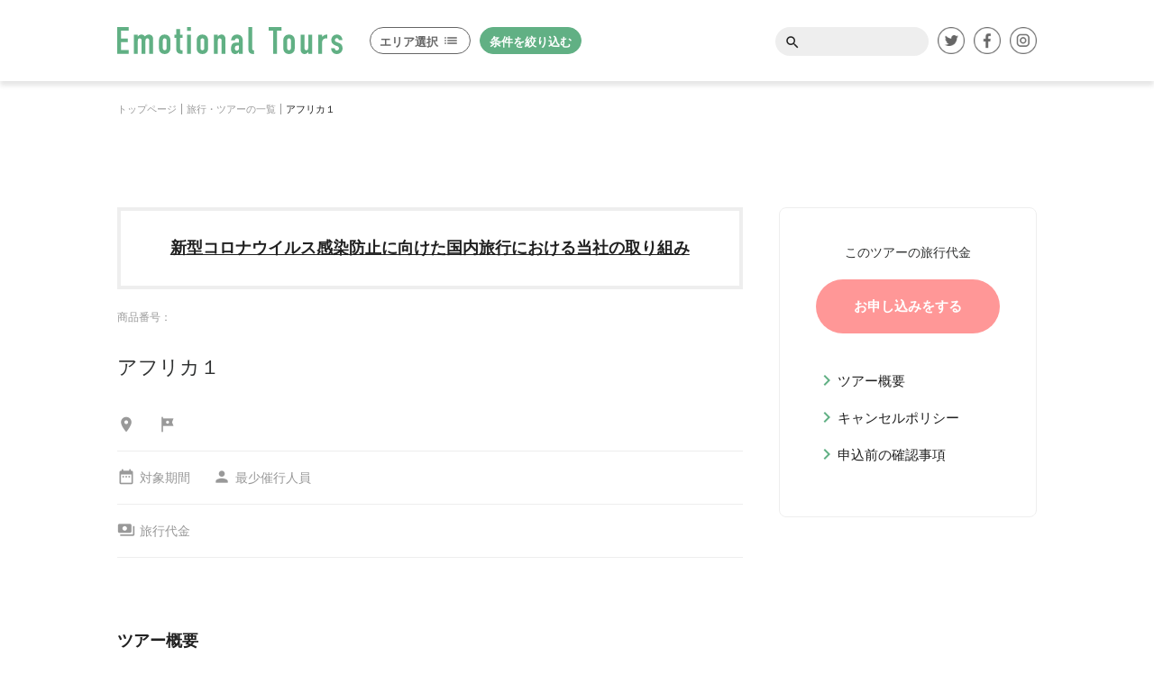

--- FILE ---
content_type: text/html; charset=UTF-8
request_url: https://emotional-tours.jp/%E3%82%A2%E3%83%95%E3%83%AA%E3%82%AB%EF%BC%91-2/
body_size: 19930
content:
<!DOCTYPE html>
<html lang="ja">
<head>
	<meta http-equiv="Content-Type" content="text/html; charset=utf-8" />
	<meta http-equiv="Content-Style-Type" content="text/css" />
	<meta http-equiv="Content-Script-Type" content="text/javascript" />
	<meta http-equiv="Content-Language" content="ja" />
	<meta http-equiv="Pragma" content="no-cache" />
	<meta http-equiv="Cache-Control" content="no-cache" />
	<meta name="viewport" content="width=device-width, initial-scale=1.0, user-scalable=no, maximum-scale=1.0, minimum-scale=1.0" />
	<meta name="apple-mobile-web-app-capable" content="yes" />
	<meta name="msapplication-navbutton-color" content="#000000">
	<meta name="apple-mobile-web-app-status-bar-style" content="black" />
	<meta http-equiv="imagetoolbar" content="no" />
	
	<link rel="shortcut icon" href="https://emotional-tours.jp/wp-content/themes/feelfine/images/common/favicon.ico" />
	<link rel="apple-touch-icon" href="https://emotional-tours.jp/wp-content/themes/feelfine/images/common/touch-icon.png" />
	<link rel="stylesheet" href="https://emotional-tours.jp/wp-content/themes/feelfine/style.css">
	<link rel="stylesheet" type="text/css" href="https://emotional-tours.jp/wp-content/themes/feelfine/css/base.css" media="screen, print" />
	<link rel="stylesheet" type="text/css" href="https://emotional-tours.jp/wp-content/themes/feelfine/css/common.css" media="screen, print" />
	<link rel="stylesheet" type="text/css" href="https://emotional-tours.jp/wp-content/themes/feelfine/css/layouts.css" media="screen, print" />
	<link rel="stylesheet" href="https://emotional-tours.jp/wp-content/themes/feelfine/css/swiper.css">
	<link href="https://fonts.googleapis.com/icon?family=Material+Icons" rel="stylesheet" />
	<link href="https://fonts.googleapis.com/css2?family=Roboto+Condensed:wght@400&display=swap" rel="stylesheet">
	<script src="https://ajax.googleapis.com/ajax/libs/jquery/2.1.1/jquery.min.js"></script>
	
	
		<!-- All in One SEO 4.1.1.2 -->
		<title>アフリカ１ | エモーショナルツアーズ</title>
		<meta property="og:site_name" content="エモーショナルツアーズ | Just another WordPress site" />
		<meta property="og:type" content="article" />
		<meta property="og:title" content="アフリカ１ | エモーショナルツアーズ" />
		<meta property="article:published_time" content="2023-03-10T02:45:42Z" />
		<meta property="article:modified_time" content="2023-03-10T02:45:42Z" />
		<meta name="twitter:card" content="summary" />
		<meta name="twitter:domain" content="emotional-tours.jp" />
		<meta name="twitter:title" content="アフリカ１ | エモーショナルツアーズ" />
		<script type="application/ld+json" class="aioseo-schema">
			{"@context":"https:\/\/schema.org","@graph":[{"@type":"WebSite","@id":"https:\/\/emotional-tours.jp\/#website","url":"https:\/\/emotional-tours.jp\/","name":"\u30a8\u30e2\u30fc\u30b7\u30e7\u30ca\u30eb\u30c4\u30a2\u30fc\u30ba","description":"Just another WordPress site","publisher":{"@id":"https:\/\/emotional-tours.jp\/#organization"}},{"@type":"Organization","@id":"https:\/\/emotional-tours.jp\/#organization","name":"\u30a8\u30e2\u30fc\u30b7\u30e7\u30ca\u30eb\u30c4\u30a2\u30fc\u30ba","url":"https:\/\/emotional-tours.jp\/"},{"@type":"BreadcrumbList","@id":"https:\/\/emotional-tours.jp\/%e3%82%a2%e3%83%95%e3%83%aa%e3%82%ab%ef%bc%91-2\/#breadcrumblist","itemListElement":[{"@type":"ListItem","@id":"https:\/\/emotional-tours.jp\/#listItem","position":"1","item":{"@id":"https:\/\/emotional-tours.jp\/#item","name":"\u30db\u30fc\u30e0","description":"\u30a8\u30e2\u30fc\u30b7\u30e7\u30ca\u30eb\uff1d\u60c5\u7dd2\u3001\u611f\u52d5\u306e\u3042\u308b\u65c5\u3092\u30c6\u30fc\u30de\u306b\u3057\u305f\u30c4\u30a2\u30fc\u30d6\u30e9\u30f3\u30c9\u3067\u3059\u3002 \u5927\u624b\u65c5\u884c\u4f1a\u793e\u3067\u306f\u53d6\u308a\u6271\u308f\u306a\u3044\u3088\u3046\u306a\u30cb\u30c3\u30c1\u306a\u65c5\u3092\u30d1\u30c3\u30b1\u30fc\u30b8\u30d7\u30e9\u30f3\u4ed5\u7acb\u3066\u306b\u3057\u3066\u3054\u7528\u610f\u3057\u3066\u3044\u307e\u3059\u3002","url":"https:\/\/emotional-tours.jp\/"},"nextItem":"https:\/\/emotional-tours.jp\/%e3%82%a2%e3%83%95%e3%83%aa%e3%82%ab%ef%bc%91-2\/#listItem"},{"@type":"ListItem","@id":"https:\/\/emotional-tours.jp\/%e3%82%a2%e3%83%95%e3%83%aa%e3%82%ab%ef%bc%91-2\/#listItem","position":"2","item":{"@id":"https:\/\/emotional-tours.jp\/%e3%82%a2%e3%83%95%e3%83%aa%e3%82%ab%ef%bc%91-2\/#item","name":"\u30a2\u30d5\u30ea\u30ab\uff11","url":"https:\/\/emotional-tours.jp\/%e3%82%a2%e3%83%95%e3%83%aa%e3%82%ab%ef%bc%91-2\/"},"previousItem":"https:\/\/emotional-tours.jp\/#listItem"}]},{"@type":"Person","@id":"https:\/\/emotional-tours.jp\/author\/test_user01\/#author","url":"https:\/\/emotional-tours.jp\/author\/test_user01\/","name":"test_user01","image":{"@type":"ImageObject","@id":"https:\/\/emotional-tours.jp\/%e3%82%a2%e3%83%95%e3%83%aa%e3%82%ab%ef%bc%91-2\/#authorImage","url":"https:\/\/secure.gravatar.com\/avatar\/3a552d7405e97867ceed53f7adf7e792?s=96&d=mm&r=g","width":"96","height":"96","caption":"test_user01"}},{"@type":"ItemPage","@id":"https:\/\/emotional-tours.jp\/%e3%82%a2%e3%83%95%e3%83%aa%e3%82%ab%ef%bc%91-2\/#itempage","url":"https:\/\/emotional-tours.jp\/%e3%82%a2%e3%83%95%e3%83%aa%e3%82%ab%ef%bc%91-2\/","name":"\u30a2\u30d5\u30ea\u30ab\uff11 | \u30a8\u30e2\u30fc\u30b7\u30e7\u30ca\u30eb\u30c4\u30a2\u30fc\u30ba","inLanguage":"ja","isPartOf":{"@id":"https:\/\/emotional-tours.jp\/#website"},"breadcrumb":{"@id":"https:\/\/emotional-tours.jp\/%e3%82%a2%e3%83%95%e3%83%aa%e3%82%ab%ef%bc%91-2\/#breadcrumblist"},"author":"https:\/\/emotional-tours.jp\/%e3%82%a2%e3%83%95%e3%83%aa%e3%82%ab%ef%bc%91-2\/#author","creator":"https:\/\/emotional-tours.jp\/%e3%82%a2%e3%83%95%e3%83%aa%e3%82%ab%ef%bc%91-2\/#author","datePublished":"2023-03-10T02:45:42+09:00","dateModified":"2023-03-10T02:45:42+09:00"}]}
		</script>
		<!-- All in One SEO -->

<link rel='dns-prefetch' href='//s.w.org' />
<link rel="alternate" type="application/rss+xml" title="エモーショナルツアーズ &raquo; アフリカ１ のコメントのフィード" href="https://emotional-tours.jp/feed/?attachment_id=1667" />
		<script type="text/javascript">
			window._wpemojiSettings = {"baseUrl":"https:\/\/s.w.org\/images\/core\/emoji\/13.0.1\/72x72\/","ext":".png","svgUrl":"https:\/\/s.w.org\/images\/core\/emoji\/13.0.1\/svg\/","svgExt":".svg","source":{"concatemoji":"https:\/\/emotional-tours.jp\/wp-includes\/js\/wp-emoji-release.min.js?ver=5.7.14"}};
			!function(e,a,t){var n,r,o,i=a.createElement("canvas"),p=i.getContext&&i.getContext("2d");function s(e,t){var a=String.fromCharCode;p.clearRect(0,0,i.width,i.height),p.fillText(a.apply(this,e),0,0);e=i.toDataURL();return p.clearRect(0,0,i.width,i.height),p.fillText(a.apply(this,t),0,0),e===i.toDataURL()}function c(e){var t=a.createElement("script");t.src=e,t.defer=t.type="text/javascript",a.getElementsByTagName("head")[0].appendChild(t)}for(o=Array("flag","emoji"),t.supports={everything:!0,everythingExceptFlag:!0},r=0;r<o.length;r++)t.supports[o[r]]=function(e){if(!p||!p.fillText)return!1;switch(p.textBaseline="top",p.font="600 32px Arial",e){case"flag":return s([127987,65039,8205,9895,65039],[127987,65039,8203,9895,65039])?!1:!s([55356,56826,55356,56819],[55356,56826,8203,55356,56819])&&!s([55356,57332,56128,56423,56128,56418,56128,56421,56128,56430,56128,56423,56128,56447],[55356,57332,8203,56128,56423,8203,56128,56418,8203,56128,56421,8203,56128,56430,8203,56128,56423,8203,56128,56447]);case"emoji":return!s([55357,56424,8205,55356,57212],[55357,56424,8203,55356,57212])}return!1}(o[r]),t.supports.everything=t.supports.everything&&t.supports[o[r]],"flag"!==o[r]&&(t.supports.everythingExceptFlag=t.supports.everythingExceptFlag&&t.supports[o[r]]);t.supports.everythingExceptFlag=t.supports.everythingExceptFlag&&!t.supports.flag,t.DOMReady=!1,t.readyCallback=function(){t.DOMReady=!0},t.supports.everything||(n=function(){t.readyCallback()},a.addEventListener?(a.addEventListener("DOMContentLoaded",n,!1),e.addEventListener("load",n,!1)):(e.attachEvent("onload",n),a.attachEvent("onreadystatechange",function(){"complete"===a.readyState&&t.readyCallback()})),(n=t.source||{}).concatemoji?c(n.concatemoji):n.wpemoji&&n.twemoji&&(c(n.twemoji),c(n.wpemoji)))}(window,document,window._wpemojiSettings);
		</script>
		<style type="text/css">
img.wp-smiley,
img.emoji {
	display: inline !important;
	border: none !important;
	box-shadow: none !important;
	height: 1em !important;
	width: 1em !important;
	margin: 0 .07em !important;
	vertical-align: -0.1em !important;
	background: none !important;
	padding: 0 !important;
}
</style>
	<link rel='stylesheet' id='wp-block-library-css'  href='https://emotional-tours.jp/wp-includes/css/dist/block-library/style.min.css?ver=5.7.14' type='text/css' media='all' />
<link rel='stylesheet' id='wp-pagenavi-css'  href='https://emotional-tours.jp/wp-content/plugins/wp-pagenavi/pagenavi-css.css?ver=2.70' type='text/css' media='all' />
<link rel="https://api.w.org/" href="https://emotional-tours.jp/wp-json/" /><link rel="alternate" type="application/json" href="https://emotional-tours.jp/wp-json/wp/v2/media/1667" /><link rel="EditURI" type="application/rsd+xml" title="RSD" href="https://emotional-tours.jp/xmlrpc.php?rsd" />
<link rel="wlwmanifest" type="application/wlwmanifest+xml" href="https://emotional-tours.jp/wp-includes/wlwmanifest.xml" /> 
<meta name="generator" content="WordPress 5.7.14" />
<link rel='shortlink' href='https://emotional-tours.jp/?p=1667' />
<link rel="alternate" type="application/json+oembed" href="https://emotional-tours.jp/wp-json/oembed/1.0/embed?url=https%3A%2F%2Femotional-tours.jp%2F%25e3%2582%25a2%25e3%2583%2595%25e3%2583%25aa%25e3%2582%25ab%25ef%25bc%2591-2%2F" />
<link rel="alternate" type="text/xml+oembed" href="https://emotional-tours.jp/wp-json/oembed/1.0/embed?url=https%3A%2F%2Femotional-tours.jp%2F%25e3%2582%25a2%25e3%2583%2595%25e3%2583%25aa%25e3%2582%25ab%25ef%25bc%2591-2%2F&#038;format=xml" />
</head>
<body>
<header>
	<div class="header-wrap">
		<div id="logo">
			<a href="/"><img src="https://emotional-tours.jp/wp-content/themes/feelfine/images/common/logo.svg" width="" height="" alt="国内・海外旅行のツアーを探すならエモーショナルツアーズ" /></a>
		</div>
		<nav class="nav-pc">
			<ul>
				<li class="area">
					<a href="javascript:void(0);" class="tree">エリア選択<i class="material-icons">list</i></a>
					<div>
						<ul>
																<li><a href="https://emotional-tours.jp/area/area01/">北海道エリア</a></li>
																<li><a href="https://emotional-tours.jp/area/area02/">東北エリア</a></li>
																<li><a href="https://emotional-tours.jp/area/area03/">関東エリア</a></li>
																<li><a href="https://emotional-tours.jp/area/area04/">北陸エリア</a></li>
																<li><a href="https://emotional-tours.jp/area/area05/">中部エリア</a></li>
																<li><a href="https://emotional-tours.jp/area/area06/">近畿エリア</a></li>
																<li><a href="https://emotional-tours.jp/area/area07/">中国エリア</a></li>
																<li><a href="https://emotional-tours.jp/area/area08/">四国エリア</a></li>
																<li><a href="https://emotional-tours.jp/area/area09/">九州・沖縄エリア</a></li>
																<li><a href="https://emotional-tours.jp/area/%e7%94%b2%e4%bf%a1%e8%b6%8a%e3%82%a8%e3%83%aa%e3%82%a2-area/">甲信越エリア</a></li>
														<li><a href="/type/oversea/">海外エリア</a></li>
							
						</ul>
					</div>
				</li>
				<li class="conditions">
					<a href="">条件を絞り込む</a>
				</li>
			</ul>
		</nav>
		<a href="javascript:void(0);" id="menu"><i class="material-icons">menu</i><i class="material-icons">clear</i></a>
		<div class="search-sns">
			<div class="search-box">
				<form role="search" method="get" name="search_form" action="">
					<a href="javascript:void(0);" onclick="document.search_form.submit();"><i class="material-icons">search</i></a>
					<input type="search" name="s" id="search" placeholder="">
				</form>
			</div>
			<ul class="sns">
				<li><a href="https://www.yahoo.co.jp/" target="_blank"><img src="https://emotional-tours.jp/wp-content/themes/feelfine/images/common/tw_icon.png" width="" height="" alt=""></a></li>
				<li><a href="" target="_blank"><img src="https://emotional-tours.jp/wp-content/themes/feelfine/images/common/fb_icon.png" width="" height="" alt=""></a></li>
				<li><a href="" target="_blank"><img src="https://emotional-tours.jp/wp-content/themes/feelfine/images/common/insta_icon.png" width="" height="" alt=""></a></li>
			</ul>
		</div>
	</div>
	<nav id="nav-sp">
		<div>
			<a href="" class="btn">条件を絞り込む</a>
			<div class="brd-wrap">
				<p>キーワードで検索する</p>
				<div class="search-box">
					<form role="search" method="get" name="search_form" action="">
						<a href="javascript:void(0);" onclick="document.search_form.submit();"><i class="material-icons">search</i></a>
						<input type="search" name="s" id="search" placeholder="">
					</form>
				</div>
			</div>
			<ul class="sns">
				<li><a href="https://www.yahoo.co.jp/" target="_blank"><img src="https://emotional-tours.jp/wp-content/themes/feelfine/images/common/tw_icon.png" width="" height="" alt=""></a></li>
				<li><a href="" target="_blank"><img src="https://emotional-tours.jp/wp-content/themes/feelfine/images/common/fb_icon.png" width="" height="" alt=""></a></li>
				<li><a href="" target="_blank"><img src="https://emotional-tours.jp/wp-content/themes/feelfine/images/common/insta_icon.png" width="" height="" alt=""></a></li>
			</ul>
		</div>
	</nav>
</header>


<main id="main-travel-single">
	<div id="breadcrumbs"><div><span property="itemListElement" typeof="ListItem"><a property="item" typeof="WebPage" title="HOMEへ移動" href="/" class="home"><span property="name">トップページ</span></a><meta property="position" content="1"></span><span property="itemListElement" typeof="ListItem"><a property="item" typeof="WebPage" title="イベント情報のカテゴリーアーカイブへ移動" href="/area//" class="taxonomy category"><span property="name">旅行・ツアーの一覧</span></a><meta property="position" content="2"></span><span property="itemListElement" typeof="ListItem"><span property="name">アフリカ１</span><meta property="position" content="3"></span></div></div>
	<div class="main-travel-single-img">
				    	</div>
</main>
<section id="single-travel">
	
	
			<div class="sp-btn-contact">
		
				
			<a href="/yoyaku/?post_id=1667&number=" class="btn">お申し込みをする</a>
				
		</div>
					
	
	
	

	<div class="pkg ds-fly single">
		
		<!-- 左カラム -->
		<div class="right-cln">
			
			<!-- コロナ対策 -->
			<div class="spc-b-20">
				<a href="/corona/" target="_blank">
					<div class="corona-info">
						新型コロナウイルス感染防止に向けた国内旅行における当社の取り組み</a>
					</div>
				</a>
			</div>
			<!-- コロナ対策 end -->
			
			
			<p class="item-number">商品番号：</p>
			<h1>アフリカ１</h1>
			<ul class="info-box">
				<li>
					<p class="area"><i class="material-icons">room</i></p>
					<p class="landmark"><i class="material-icons">tour</i></p>
				</li>
				<li>
					<p class="period"><i class="material-icons">date_range</i>対象期間<span></span></p>
					<p class="num-people"><i class="material-icons">person</i>最少催行人員<span></span></p>
				</li>
				<li>
					<p class="price"><i class="material-icons">payments</i>旅行代金<span></span></p>
				</li>
			</ul>
			<div class="txt-catchcopy">
							</div>
			
			
			<!-- ツアー概要 -->
			<div id="tours-overview">
				<h3>ツアー概要</h3>
										<p class="attachment"><a href='https://emotional-tours.jp/wp-content/uploads/2023/03/アフリカ１-1.jpg'><img width="300" height="193" src="https://emotional-tours.jp/wp-content/uploads/2023/03/アフリカ１-1-300x193.jpg" class="attachment-medium size-medium" alt="" loading="lazy" srcset="https://emotional-tours.jp/wp-content/uploads/2023/03/アフリカ１-1-300x193.jpg 300w, https://emotional-tours.jp/wp-content/uploads/2023/03/アフリカ１-1-768x494.jpg 768w, https://emotional-tours.jp/wp-content/uploads/2023/03/アフリカ１-1-640x412.jpg 640w, https://emotional-tours.jp/wp-content/uploads/2023/03/アフリカ１-1.jpg 811w" sizes="(max-width: 300px) 100vw, 300px" /></a></p>
							</div>
			<!-- ツアー概要 end -->
			
			
			<!-- 動画紹介 -->
			<div id="video-introduction">
				<h3>動画でご紹介</h3>
					
			</div>
			<!-- 動画紹介 end -->
			
			
			<!-- キャンセルポリシー -->
			<div id="cancellation-policy">
				<h3>キャンセルポリシー</h3>
				<p></p>
			</div>
			<!-- キャンセルポリシー end -->
			
			<!-- 申込前の確認事項 -->
			<div id="travel-checklist">
				<h3>申込前の確認事項</h3>
				<ul class="check-list">
					<li>
						<div class="ttl">● 商品番号</div>
						<p></p>
					</li>
					<li>
						<div class="ttl">● この旅行の対象期間</div>
						<p></p>
					</li>
					<li>
						<div class="ttl">● この旅行の最少催行人員</div>
						<p></p>
					</li>
					<li>
						<div class="ttl">● このツアーの旅行代金</div>
						<p>
								
																			<br />
							<p><a href="https://emotional-tours.jp/wp-content/uploads/2023/03/アフリカ１-1.jpg" target="_blank" style="color: #ff9797;">詳細な旅行代金を確認する</a></p>
															
						</p>
					</li>
					
					<li>
						<div class="ttl">● 支払申込日</div>
						<p></p>
					</li>
					<li>
						<div class="ttl">● 費用に含まれる内訳</div>
						<p></p>
					</li>
					<li>
						<div class="ttl">● お支払い方法</div>
						<p>銀行振り込み・クレジットカード</p>
					</li>
									<li>
						<div class="ttl">● カテゴリー</div>
						<p>
							<ul class="cate-name-detail">
 							
							<ul>
							
						</p>
					</li>
				</ul>
			</div>
			<!-- 申込前の確認事項 end -->
		</div>
		<!-- 左カラム end -->
		
		
		<!-- 右カラム -->
		<div class="left-cln">
			<div class="single-nav sticky">
				<p>このツアーの旅行代金</p>
				<p class="price"></p>
								
					<a href="/yoyaku/?post_id=1667&number=" class="btn">お申し込みをする</a>
					
			
		
				
				<ul class="side-page-link">
					<li><a href="#tours-overview"><i class="material-icons">chevron_right</i>ツアー概要</a></li>
					<li><a href="#cancellation-policy"><i class="material-icons">chevron_right</i>キャンセルポリシー</a></li>
					<li><a href="#travel-checklist"><i class="material-icons">chevron_right</i>申込前の確認事項</a></li>
				</ul>
			</div>
		</div>
		<!-- 右カラム end -->
		
	</div>
</section>

<footer>
	<div class="pkg">
		<p class="f-nav"><a href="/contact/">お問い合わせ</a>｜<a href="/company/">運営会社</a>｜<a href="/terms/">利用規約</a>｜<a href="https://www.flower-com.jp/wp-content/themes/feelfine/images/ET_yakkan_JPN.pdf" target="_blank">旅行約款</a>｜<a href="/privacy/">プライバシーポリシー</a>｜<a href="/voice/">お客様の声</a></p>
		<div id="copyright"><p>COPYRIGHT ©Emotional Tours.ALL RIGHTS RESERVED.</p></div>
	</div>
	<p class="back_top"><a href="javascript:void(0);">↑</a></p>
</footer>
<script src="https://emotional-tours.jp/wp-content/themes/feelfine/js/common.js"></script>
<script src="https://emotional-tours.jp/wp-content/themes/feelfine/js/swiper.min.js"></script>
<script src="https://emotional-tours.jp/wp-content/themes/feelfine/js/stickyfill.min.js"></script>
<script>
    var elem = document.querySelectorAll('.sticky');
    Stickyfill.add(elem);
</script>
</body>
<script type='text/javascript' src='https://emotional-tours.jp/wp-includes/js/wp-embed.min.js?ver=5.7.14' id='wp-embed-js'></script>
</html>



--- FILE ---
content_type: text/css
request_url: https://emotional-tours.jp/wp-content/themes/feelfine/css/base.css
body_size: 8965
content:
@charset "utf-8";
/*
///////////////////////////////////////////////////////////////////////////////////
//
//  基本CSS設定
//
///////////////////////////////////////////////////////////////////////////////////
/*
/* [RESET,FORMAT]
--------------------------------------------------------------------------*/

html, body, div, span, object, iframe,
h1, h2, h3, h4, h5, h6, p, blockquote, pre,
abbr, address, cite, code,
del, dfn, em, img, ins, kbd, q, samp,
small, strong, sub, sup, var,
b, i,
dl, dt, dd, ol, ul, li,
fieldset, form, label, legend,
table, caption, tbody, tfoot, thead, tr, th, td,
article, aside, canvas, details, figcaption, figure, 
footer, header, hgroup, menu, nav, section, summary,
time, mark, audio, video {
	margin: 0;
	padding: 0;
	border: 0;
	outline: 0;
	font-size: 100%;
    font-style: normal;
	vertical-align: baseline;
	background: transparent;
}
body {
	line-height: 1;
}
article,aside,details,figcaption,figure, footer,header,hgroup,menu,nav,section { 
	display: block;
}
ul, li {
	list-style: none;
}
blockquote, q {
	quotes: none;
}
blockquote:before, blockquote:after, q:before, q:after {
	content: '';
	content: none;
}
a {
	margin: 0;
	padding: 0;
	font-size: 100%;
	vertical-align: baseline;
	color: #212121;
	text-decoration: none;
	-webkit-transition: opacity 0.3s ease-in-out;
	-moz-transition: opacity 0.3s ease-in-out;
	-ms-transition: opacity 0.3s ease-in-out;
	transition: opacity 0.3s ease-in-out;
}
a:hover {
	opacity: 0.5;
	-webkit-opacity: 0.5;
	-moz-opacity: 0.5;
	filter: alpha(opacity=50);
	-ms-filter: "alpha(opacity=50)";
}
img {
	vertical-align: bottom;
}
section a img {
	transition: 0.2s;	
}
section a img:hover {
	opacity: 0.5;
	-webkit-opacity: 0.5;
	-moz-opacity: 0.5;
	filter: alpha(opacity=50);
	-ms-filter: "alpha(opacity=50)";
}
ins {
	background-color: #ff9;
	color: #2f3131;
	text-decoration: none;
}
mark {
	background-color: #ff9;
	color: #2f3131;
	font-style: italic;
	font-weight: bold;
}
del {
	text-decoration: line-through;
}
abbr[title], dfn[title] {
	border-bottom: 1px dotted;
	cursor: help;
}
table {
	border-collapse: collapse;
	border-spacing: 0;
	line-height: 180%;
}
hr {
	display: block;
	height: 1px;
	border: 0;
	border-top: 1px solid #CCC;
	margin: 1em 0;
	padding: 0;
}
/* [SITE FORMAT]
--------------------------------------------------------------------------*/
html, body {
	font-family: Meiryo, メイリオ, sans-serif;
	font-size: 15px;
	height: 100%;
	line-height: 150%;
	color: #2f3131;
}
input[type="text"],
input[type="tel"],
input[type="email"],
input[type="search"],
input[type="password"],
input[type="submit"],
textarea,
button {
	-moz-appearance: none;
	-webkit-appearance: none;
	appearance: none;
	vertical-align: middle;
	box-sizing: border-box;
	-webkit-box-sizing: border-box;
	-moz-box-sizing: border-box;
	border-radius: 0;
	-webkit-border-radius: 0;
	-moz-border-radius: 0;
	border: none;
}
select {
	background: none;
	vertical-align: middle;
	box-sizing: border-box;
	-webkit-box-sizing: border-box;
	-moz-box-sizing: border-box;
	border: none;
}
input[type="checkbox"],
input[type="radio"] {
	vertical-align: middle;
	margin-top: -1px;
	cursor: pointer;
}
input[type="submit"],
button {
	cursor: pointer;
	-webkit-transition: all 0.3s ease-in-out;
	-moz-transition: all 0.3s ease-in-out;
	-ms-transition: all 0.3s ease-in-out;
	transition: all 0.3s ease-in-out;
}
input[type="submit"]:hover,
button:hover {
	background: #ff9797;
}
label {
	cursor: pointer;
}
figcaption {
	text-align: center;
	font-size: 12px;
	margin-top: 5px;
}
header {
	position: fixed;
	background: #FFF;
	width: 100%;
	height: 90px;
	box-sizing: border-box;
	-webkit-box-sizing: border-box;
	-moz-box-sizing: border-box;
	box-shadow: 0 5px 5px rgba(0, 0, 0, 0.1);
	-moz-box-shadow: 0 5px 5px rgba(0, 0, 0, 0.1);
	-o-box-shadow: 0 5px 5px rgba(0, 0, 0, 0.1);
	-ms-box-shadow: 0 5px 5px rgba(0, 0, 0, 0.1);
	z-index: 40;
	padding: 30px 0;
}
.header-wrap {
	width: 1020px;
	height: auto;
	margin: 0 auto;
	box-sizing: border-box;
	-webkit-box-sizing: border-box;
	-moz-box-sizing: border-box;
	display: flex;
	flex-wrap: wrap;
}
#logo {
	width: 250px;
	height: 30px;
	display: block;
	z-index: 1;
	margin-right: 30px;
}
#logo img {
	width: 100%;
}
#nav {
	width: 260px;
}
nav ul {
	display: flex;
	flex-wrap: wrap;
	box-sizing: border-box;
	-webkit-box-sizing: border-box;
	-moz-box-sizing: border-box;
}
nav.nav-pc ul li.area {
	padding: 8px 10px 6px 10px;
	border: 1px solid #666;
	border-radius: 100px;
	line-height: 120%;
	font-size: 13px;
	margin-right: 10px;
	font-weight: bold;
	width: 90px;
	height: 14px;
}
nav.nav-pc ul li.area a {
	display: flex;
	flex-wrap: wrap;
	color: #666;
}
nav.nav-pc ul li.area i {
    font-size: 18px;
    padding-left: 5px;
    line-height: 12px;
}
nav.nav-pc ul li.conditions {
	padding: 8px 10px 6px 10px;
	border: 1px solid #61b084;
	border-radius: 100px;
	line-height: 120%;
	font-size: 13px;
	margin-right: 10px;
	font-weight: bold;
	background: #61b084;
	height: 14px;
}
nav.nav-pc ul li.conditions a {
	color: #fff;
}
nav.nav-pc ul li.area div {
    background:rgba(0, 0, 0, 0.6);
    position: absolute;
    width: 100%;
    top: 90px;
    left: 0;
    display: none;
    margin: 0;
    padding: 40px 0 30px 0;
    z-index: 2;
}
nav.nav-pc ul li.area div ul {
	display: flex;
	flex-wrap: wrap;
	width: 1020px;
	margin: 0 auto;
}
nav.nav-pc ul li.area div ul li {
	margin-right: 30px;
	margin-bottom: 20px;
}
nav.nav-pc ul li.area div ul li a {
	color: #fff;
	font-size: 14px;
}
#menu {
	display: none;
}
.search-sns {
	display: flex;
	flex-wrap: wrap;
	box-sizing: border-box;
	-webkit-box-sizing: border-box;
	-moz-box-sizing: border-box;
	margin-left: 205px;
}
.search-box {
    display: inline-block;
	box-sizing: border-box;
	-webkit-box-sizing: border-box;
	-moz-box-sizing: border-box;
    padding: 8px 10px 8px 10px;
    background: #eee;
    width: 170px;
    height: 32px;
    border-radius: 100px;
    margin-right: 10px;
}
.search-box form {
	display: flex;
}
.search-box form i {
	font-size: 18px;
	width: 10%;
}
.search-box form input[type="search"] {
	background: #eee;
	height: 18px;
	width: 90%;
}
.search-sns .sns {
	display: flex;
	flex-wrap: wrap;
	box-sizing: border-box;
	-webkit-box-sizing: border-box;
	-moz-box-sizing: border-box;
}
.search-sns .sns li {
	width: 30px;
	height: auto;
	margin-right: 10px;
}
.search-sns .sns li:last-child {
	margin-right: 0;
}
.search-sns .sns li img {
	width: 100%;
	height: auto;
}
#menu i:first-child {
	display: block;
}
#menu i:nth-child(2) {
	display: none;
}
nav#nav-sp {
    display: none;
}
footer {
	background: #666;
	width: 100%;
}
footer .pkg {
	padding: 60px 0 20px 0;
}
.f-nav {
	text-align: center;
	color: #f5f5f5;
	font-size: 12px;
}
.f-nav a {
	color: #fff;
}
#copyright {
	font-size: 10px;
	color: #fff;
	text-align: center;
	margin-top: 50px;
}
.back_top a {
	background: #61b084;
	border-radius: 100px;
	box-sizing: border-box;
	-webkit-box-sizing: border-box;
	-moz-box-sizing: border-box;
	color: #fff;
	font-size: 14px;
	width: 60px;
	height: 60px;
	text-align: center;
	line-height: 60px;
	display: block;
	position: fixed;
	right: 20px;
	bottom: 20px;
	z-index: 3;
	-webkit-transition: all 0.3s ease-in-out;
	-moz-transition: all 0.3s ease-in-out;
	-ms-transition: all 0.3s ease-in-out;
	transition: all 0.3s ease-in-out;
}
.back_top a:hover {
	opacity: 0.5;
	-webkit-opacity: 0.5;
	-moz-opacity: 0.5;
	filter: alpha(opacity=50);
	-ms-filter: "alpha(opacity=50)";
}
#breadcrumbs {
    position: relative;
    box-sizing: border-box;
    -webkit-box-sizing: border-box;
    -moz-box-sizing: border-box;
    vertical-align: middle;
    font-size: 11px;
    padding: 20px 0 18px 0;
}
#breadcrumbs div {
    width: 100%;
    max-width: 1020px;
    color: #212121;
    font-size: 11px;
    text-align: left;
    margin: 0 auto;
    position: relative;
    box-sizing: border-box;
    -webkit-box-sizing: border-box;
    -moz-box-sizing: border-box;
}
#breadcrumbs div a {
    line-height: 100%;
    margin-right: 5px;
    padding-right: 5px;
    color: #999;
    border-right: solid 1px #999;
    font-size: 11px;
}
.wp-pagenavi {
	line-height: 56px;
}
.wp-pagenavi span {
    background: #f5f5f5;
    color: #212121;
    padding: 12px 19px;
    margin: 0 10px 0 0;
    border-radius: 100px;
    box-sizing: border-box;
    -webkit-box-sizing: border-box;
    -moz-box-sizing: border-box;
}
.wp-pagenavi a {
	background: #61b084;
    color: #FFF;
    padding: 12px 19px;
    margin: 0 10px 0 0;
    border-radius: 100px;
    box-sizing: border-box;
    -webkit-box-sizing: border-box;
    -moz-box-sizing: border-box;
    text-decoration: underline;
}
h3 {
	font-size: 22px;
	color: #212121;
	margin-bottom: 20px;
	line-height: 140%;
}
.btn.contact {
	background: #ff9797;
    width: 320px;
    height: 60px;
    line-height: 60px;
    border-radius: 31px;
    -webkit-border-radius: 31px;
    -moz-border-radius: 31px;
    color: #FFF;
    font-weight: bold;
    margin: 0 auto;
    border: none;
    margin-bottom: 20px;
}

--- FILE ---
content_type: text/css
request_url: https://emotional-tours.jp/wp-content/themes/feelfine/css/common.css
body_size: 3281
content:
@charset "utf-8";
/*
///////////////////////////////////////////////////////////////////////////////////
//
//  共通CSS設定
//
///////////////////////////////////////////////////////////////////////////////////
/*
/* [01.CLEAR]
/* [02.PKG,SPC]
/* [03.OTHER]
/*
///////////////////////////////////////////////////////////////////////////////////
/*
/* [01.CLEAR]
--------------------------------------------------------------------------*/
.clr:after {
	content: ".";
	display: block;
	clear: both;
	height: 0;
	visibility: hidden;
}
.clr {
	min-height: 1px;
}
* html .clr {
	height: 1px;
	/*¥*//*/
	height: auto;
	overflow: hidden;
	/**/
}

/* [02.PKG,SPC]
--------------------------------------------------------------------------*/
.pkg {
	width: 1020px;
	margin: 0 auto;
	padding: 80px 0;
	box-sizing: border-box;
	-webkit-box-sizing: border-box;
	-moz-box-sizing: border-box;
	position: relative;
	word-break: break-all;
}
.spc-b-10 {
	margin-bottom: 10px;
}
.spc-b-20 {
	margin-bottom: 20px;
}
.spc-b-40 {
	margin-bottom: 40px;
}
.spc-b-60 {
	margin-bottom: 60px;
}
.spc-b-70 {
	margin-bottom: 70px;
}
.spc-b-80 {
	margin-bottom: 80px;
}

/* [03.OTHER]
--------------------------------------------------------------------------*/
.tac {
	text-align: center;
}
.btn {
    position: relative;
    width: 320px;
    height: 62px;
    line-height: 62px;
    display: block;
    background: #fff;
    color: #666;
    text-align: center;
    box-sizing: border-box;
    -webkit-box-sizing: border-box;
    -moz-box-sizing: border-box;
    margin: 0 auto;
    border: 1px solid #666;
    border-radius: 100px;
}
.btn i {
	position: absolute;
	top: 22px;
	right: 10px;
	font-size: 15px;
	vertical-align: middle;
	margin: -3px 5px 0 0;
}


table {
  border-collapse: collapse;
  border-left: 1px solid #d7d7d7;
  border-right: 1px solid #d7d7d7;
  margin-bottom:40px;
}
input[type="submit"],
input[type="text"],input[type="email"],
textarea,
button {
  -moz-appearance: none;
  -webkit-appearance: none;
  -webkit-box-shadow: none;
  box-shadow: none;
  outline: none;
  border: none;
}


input[type="text"],input[type="email"],
textarea {
  background: #f8f8f8;
  display: block;
  font-size: 16px;
  padding: 12px 15px;
  max-width: 480px;
  width: 86%;
  transition: 0.8s;
  border-radius: 0;
}

input[type="text"]:focus,
textarea:focus {
  background: #e9f5fb;
  box-shadow: 0 1px 3px rgba(0, 0, 0, 0.1);
}


input::placeholder,
textarea::placeholder {
  color: #ccc;
}

::-webkit-input-placeholder {
  color: #ccc;
  opacity: 1;
}

::-moz-placeholder {
  color: #ccc;
  opacity: 1;
}

:-ms-input-placeholder {
  color: #ccc;
  opacity: 1;
}

.form-table {
  width: 100%;
}

.form-table th,
.form-table td {
  border-top: 1px solid #d7d7d7;
  border-bottom: 1px solid #d7d7d7;
  padding: 20px;
  vertical-align: middle;
  box-sizing: border-box;

}

.form-table th {
  background: #80c7a0;
  position: relative;
  text-align: left;
  color: #FFF;
  width: 300px;
}

select {
  background: #f8f8f8;
  font-size: 16px;
  padding: 12px 15px;
  width: 90px;
  transition: 0.8s;
  border-radius: 0;
}


input[type="submit"]:hover{
	opacity: 0.8;
}

span.red{
	font-size:10px;
	color:red;
}

@media (max-width: 1020px) {

.form-table th,
.form-table td {
  display: block;
  width: 100%;
}

input[type="text"],input[type="email"],
textarea {
	width: 100%;
}


}


--- FILE ---
content_type: text/css
request_url: https://emotional-tours.jp/wp-content/themes/feelfine/css/layouts.css
body_size: 24586
content:
@charset "utf-8";
/*
///////////////////////////////////////////////////////////////////////////////////
//
//  レイアウトCSS設定
//
///////////////////////////////////////////////////////////////////////////////////
/*
/* [01.LAYOUT]
/* [02.PAGE,LIST]
/* [03.SINGLE]
/* [00.MEDIA QUERIES,PRINT]
/*
///////////////////////////////////////////////////////////////////////////////////
/*
/* [01.LAYOUT]
--------------------------------------------------------------------------*/
main {
    width: 100%;
    display: block;
    box-sizing: border-box;
    -webkit-box-sizing: border-box;
    -moz-box-sizing: border-box;
    padding-top: 90px;
}
#main-top {
    background: url(../images/layouts/bg-main.png) no-repeat center bottom;
    background-size: cover;
    width: 100%;
    box-sizing: border-box;
    -webkit-box-sizing: border-box;
    -moz-box-sizing: border-box;
}
#main-top div {
	width: 1020px;
	margin: 0 auto;
	padding: 140px 0;
}
#main-top div h1 {
	font-size: 28px;
	line-height: 140%;
	color: #fff;
	text-shadow: 0 1px 5px rgba(0, 0, 0, 0.8);
    -moz-text-shadow: 0 1px 5px rgba(0, 0, 0, 0.8);
    -o-text-shadow: 0 1px 5px rgba(0, 0, 0, 0.8);
    -ms-text-shadow: 0 1px 5px rgba(0, 0, 0, 0.8);
}
.conditions-tags {
	width: 100%;
	background: #f5f5f5;
	padding: 20px;
	box-sizing: border-box;
    -webkit-box-sizing: border-box;
    -moz-box-sizing: border-box;
}
.conditions-tags h5 {
	font-size: 16px;
	font-weight: bold;
	margin-bottom: 10px;
}
.conditions-tags ul {
	display: flex;
	flex-wrap: wrap;
}
.conditions-tags ul li a {
	font-size: 14px;
	line-height: 40px;
	color: #212121;
    background: #fff;
    border-radius: 100px;
    -moz-border-radius: 100px;
    -webkit-border-radius: 100px;
    -o-border-radius: 100px;
    -ms-border-radius: 100px;
    padding: 6px 10px;
    margin-right: 5px;
    box-sizing: border-box;
    -webkit-box-sizing: border-box;
    -moz-box-sizing: border-box;
}
.li-3c {
	display: flex;
	flex-wrap: wrap;
	box-sizing: border-box;
    -webkit-box-sizing: border-box;
    -moz-box-sizing: border-box;
}
.li-3c li {
	width: 32%;
	margin-right: 2%;
}
.li-3c li img {
	width: 100%;
}
.li-3c li:nth-child(3n) {
	margin-right: 0;
}

.li-4c {
	display: flex;
	flex-wrap: wrap;
	box-sizing: border-box;
    -webkit-box-sizing: border-box;
    -moz-box-sizing: border-box;
}
.li-4c li {
	width: 23.5%;
	margin-right: 2%;
}
.li-4c li img {
	width: 100%;
}
.li-4c li:nth-child(4n) {
	margin-right: 0;
}
.pickup-li li {
	border-radius: 8px;
    -webkit-border-radius: 8px;
    -moz-border-radius: 8px;
    box-sizing: border-box;
    -webkit-box-sizing: border-box;
    -moz-box-sizing: border-box;
    box-shadow: 0 1px 10px rgba(178, 178, 178, 0.5);
    -moz-box-shadow: 0 1px 10px rgba(178, 178, 178, 0.5);
    -o-box-shadow: 0 1px 10px rgba(178, 178, 178, 0.5);
    -ms-box-shadow: 0 1px 10px rgba(178, 178, 178, 0.5);
}
.pickup-li li img {
	border-radius: 8px;
    -webkit-border-radius: 8px;
    -moz-border-radius: 8px;
}
.cate-h3 span {
	background: #61b084;
	font-size: 18px;
	color: #fff;
	font-weight: bold;
	padding: 3px 6px 0 6px;
	margin-right: 10px;
}
.travel-li-3c li {
	border-radius: 8px;
    -webkit-border-radius: 8px;
    -moz-border-radius: 8px;
    box-sizing: border-box;
    -webkit-box-sizing: border-box;
    -moz-box-sizing: border-box;
    box-shadow: 0 1px 10px rgba(178, 178, 178, 0.5);
    -moz-box-shadow: 0 1px 10px rgba(178, 178, 178, 0.5);
    -o-box-shadow: 0 1px 10px rgba(178, 178, 178, 0.5);
    -ms-box-shadow: 0 1px 10px rgba(178, 178, 178, 0.5);
    position: relative;
    background: #fff;
}
.travel-li-3c li .img-box img {
	border-top-left-radius: 8px;
    -webkit-border-top-left-radius: 8px;
    -moz-border-top-left-radius: 8px;
    border-top-right-radius: 8px;
    -webkit-border-top-right-radius: 8px;
    -moz-border-top-right-radius: 8px;
}
.travel-li-3c li .txt-box {
	padding: 30px;
}
.travel-li-3c li .txt-box .area {
	font-size: 12px;
	display: flex;
	line-height: 18px;
	margin-bottom: 10px;
	color: #999;
}
.travel-li-3c li .txt-box .area i,
.travel-li-3c li .txt-box .price i {
	font-size: 18px;
	color: #999;
	margin-right: 5px;
}
.travel-li-3c li .txt-box .price {
	font-size: 12px;
	display: flex;
	line-height: 18px;
	margin-bottom: 20px;
	color: #61b084;
	font-weight: bold;
}
.travel-li-3c li .txt-box .buy-status {
	position: absolute;
	z-index: 10;
	top: 174px;
	left: 20px;
}
.travel-li-3c li .txt-box .buy-status span {
	font-size: 12px;
	color: #fff;
	font-weight: bold;
	padding: 2px 8px;
	background: #ff5858;
	line-height: 18px;
}
.travel-li-3c li .txt-box h4 {
	font-size: 15px;
	color: #212121;
	line-height: 140%;
	font-weight: normal;
	margin-bottom: 20px;
}
.travel-li-3c li .txt-box h4:hover {
	text-decoration: underline;
}
.travel-li-3c li .txt-box .cate-name {
	display: flex;
	flex-wrap: wrap;
}
.travel-li-3c li .txt-box .cate-name p {
	font-size: 12px;
	line-height: 120%;
	background: #f5f5f5;
	border-radius: 100px;
	padding: 6px 8px;
	margin-right: 5px;
	margin-bottom: 5px;
}
.travel-li-3c li .goto-icon {
	position: absolute;
	top: -20px;
	left: 10px;
	width: 70%;;
	height: auto;
	z-index: 5;
}
.travel-li-3c li .goto-icon img {
	width: 100%;
	height: auto;
}
.swiper-pkg {
    width: 1020px;
    position: relative;
    box-sizing: border-box;
    -webkit-box-sizing: border-box;
    -moz-box-sizing: border-box;
}
.swiper-wrapper .swiper-slide {
	width: 22%;
	height: auto;
	border-radius: 8px;
    -webkit-border-radius: 8px;
    -moz-border-radius: 8px;
    box-sizing: border-box;
    -webkit-box-sizing: border-box;
    -moz-box-sizing: border-box;
    box-shadow: 0 1px 5px rgba(178, 178, 178, 0.5);
    -moz-box-shadow: 0 1px 5px rgba(178, 178, 178, 0.5);
    -o-box-shadow: 0 1px 5px rgba(178, 178, 178, 0.5);
    -ms-box-shadow: 0 1px 5px rgba(178, 178, 178, 0.5);
    position: relative;
    margin-top: 20px;
    background: #fff;
}
.swiper-wrapper .swiper-slide:first-child {
	margin-left: 5px;
}
.swiper-wrapper .swiper-slide .img-box img {
	border-top-left-radius: 8px;
    -webkit-border-top-left-radius: 8px;
    -moz-border-top-left-radius: 8px;
    border-top-right-radius: 8px;
    -webkit-border-top-right-radius: 8px;
    -moz-border-top-right-radius: 8px;
}
.swiper-wrapper .swiper-slide .txt-box {
	padding: 30px;
}
.swiper-wrapper .swiper-slide .txt-box .area {
	font-size: 12px;
	display: flex;
	line-height: 18px;
	margin-bottom: 10px;
	color: #999;
}
.swiper-wrapper .swiper-slide .txt-box .area i,
.swiper-wrapper .swiper-slide .txt-box .price i {
	font-size: 18px;
	color: #999;
	margin-right: 5px;
}
.swiper-wrapper .swiper-slide .txt-box .price {
	font-size: 12px;
	display: flex;
	line-height: 18px;
	margin-bottom: 20px;
	color: #61b084;
	font-weight: bold;
}
.swiper-wrapper .swiper-slide .txt-box h4 {
	font-size: 15px;
	color: #212121;
	line-height: 140%;
	font-weight: normal;
	margin-bottom: 20px;
}
.swiper-wrapper .swiper-slide .txt-box h4:hover {
	text-decoration: underline;
}
.swiper-wrapper .swiper-slide .txt-box .cate-name {
	display: flex;
	flex-wrap: wrap;
}
.swiper-wrapper .swiper-slide .txt-box .cate-name p {
	font-size: 12px;
	line-height: 120%;
	background: #f5f5f5;
	border-radius: 100px;
	padding: 6px 8px;
	margin-right: 5px;
	margin-bottom: 5px;
}
.swiper-wrapper .swiper-slide .goto-icon {
	position: absolute;
	top: -20px;
	left: 10px;
	width: 70%;
	height: auto;
	z-index: 5;
}
.swiper-wrapper .swiper-slide .goto-icon img {
	width: 100%;
	height: auto;
}
#overseas-travel-top {
	background: #f5f5f5;
}
.eng-ttl {
	display: flex;
	flex-wrap: wrap;
	margin-bottom: 60px;
}
.eng-ttl .eng-big {
	font-family: 'Roboto Condensed', sans-serif;
	font-size: 48px;
	margin-right: 20px;
	color: #7d8681;
}
.eng-ttl .eng-big span {
	color: #61b084;
}
.eng-ttl h2 {
	font-size: 18px;
	color: #7d8681;
	line-height: 28px;
}
/* [02.PAGE,LIST]
--------------------------------------------------------------------------*/
.main-list-wrap {
	width: 100%;
	margin: 0 auto;
	padding: 40px 0;
	background: #f5f5f5;
}
.main-list-wrap h1 {
	width: 1020px;
	margin: 0 auto;
	font-size: 22px;
	font-weight: normal;
	line-height: 140%;
}
.main-list-wrap h1 span {
	color: #61b084;
	font-weight: bold;
}
.list-h2 {
	font-size: 20px;
	margin-bottom: 40px;
	color: #666;
	line-height: 140%;
}
.list-travel {
	width: 100%;
	box-sizing: border-box;
    -webkit-box-sizing: border-box;
    -moz-box-sizing: border-box;
    margin-bottom: 80px;
}
.list-travel li {
	width: 100%;
	padding: 40px;
	box-sizing: border-box;
    -webkit-box-sizing: border-box;
    -moz-box-sizing: border-box;
	border-radius: 8px;
	box-shadow: 0 1px 5px rgba(178, 178, 178, 0.5);
    -moz-box-shadow: 0 1px 5px rgba(178, 178, 178, 0.5);
    -o-box-shadow: 0 1px 5px rgba(178, 178, 178, 0.5);
    -ms-box-shadow: 0 1px 5px rgba(178, 178, 178, 0.5);
    margin-bottom: 20px;
}
.list-travel li a {
	display: flex;
	flex-wrap: wrap;
}
.list-travel li .img-box {
	width: 20%;
	margin-right: 3%;
}
.list-travel li .img-box img {
	width: 100%;
	height: auto;
}
.list-travel li .txt-box {
	width: 77%;
}
.list-travel li .txt-box .flx-wrap {
	display: flex;
	flex-wrap: wrap;
}
.list-travel li .txt-box .flx-wrap p:first-child {
	margin-right: 10px;
}
.list-travel li .txt-box .goto-icon {
	width: 160px;
	margin-bottom: 15px;
}
.list-travel li .txt-box .goto-icon img {
	width: 100%;
	height: auto;
}
.list-travel li .txt-box .buy-status {
	padding-top: 9px;
}
.list-travel li .txt-box .buy-status span {
	font-size: 12px;
	color: #fff;
	font-weight: bold;
	padding: 2px 8px;
	background: #ff5858;
	line-height: 18px;
}
.list-travel li .txt-box h3 {
	font-size: 18px;
	line-height: 140%;
	margin-bottom: 15px;
}
.list-travel li .txt-box .des {
	font-size: 13px;
	color: #666;
	line-height: 140%;
	margin-bottom: 20px;
}
.list-travel li .txt-box .area i,
.list-travel li .txt-box .price i,
.list-travel li .txt-box .period i,
.list-travel li .txt-box .num-people i {
    font-size: 18px;
    color: #999;
    margin-right: 5px;
}
.list-travel li .txt-box .area,
.list-travel li .txt-box .period,
.list-travel li .txt-box .num-people {
    font-size: 12px;
    display: flex;
    line-height: 18px;
    margin-bottom: 5px;
    color: #999;
}
.list-travel li .txt-box .period span,
.list-travel li .txt-box .num-people span {
	color: #212121;
	margin-left: 5px;
}
.list-travel li .txt-box .price {
    font-size: 12px;
    display: flex;
    line-height: 18px;
    margin-bottom: 5px;
    color: #61b084;
    font-weight: bold;
}
.main-travel-single-img {
	width: 1020px;
	height: auto;
	margin: 0 auto;
}
.main-travel-single-img img {
	width: 100%;
	height: auto;
}
.company-li {
	display: flex;
	flex-wrap: wrap;
}
.company-li li {
	width: 100%;
	display: flex;
	flex-wrap: wrap;
	border-bottom: 1px solid #eee;
	padding-bottom: 20px;
	margin-bottom: 20px;
}
.company-li li div:first-child {
	width: 20%;
	box-sizing: border-box;
    -webkit-box-sizing: border-box;
    -moz-box-sizing: border-box;
    font-weight: bold;
}
.company-li li div:nth-child(2) {
	width: 80%;
	box-sizing: border-box;
    -webkit-box-sizing: border-box;
    -moz-box-sizing: border-box;
}
.other-page h3 {
	font-size: 18px;
	padding-bottom: 20px;
	border-bottom: 1px solid #eee;
}
.other-page h4 {
	border-left: 4px solid #61b084;
	padding: 5px 10px;
	font-size: 16px;
	line-height: 140%;
	margin-bottom: 20px;
}
.other-page h5 {
	color: #61b084;
	margin-bottom: 5px;
}
.other-page h6 {
	font-weight: bold;
	margin-bottom: 5px;
}
.other-page p a {
	text-decoration: underline;
}
.point-li li {
	display: flex;
	width: 100%;
	margin-bottom: 10px;
}
.point-li li span {
	margin-right: 5px;
}
.corona-info {
	width: 100%;
	border: 4px solid #eee;
	padding: 30px 30px;
	text-align: center;
	box-sizing: border-box;
    -webkit-box-sizing: border-box;
    -moz-box-sizing: border-box;
}
.corona-info a {
	font-size: 18px;
	font-weight: bold;
	text-decoration: underline;
}
.list-voice {
	width: 100%;
	margin-bottom: 40px;
}
.list-voice li {
	border: 1px solid #eee;
	padding: 30px;
	box-sizing: border-box;
    -webkit-box-sizing: border-box;
    -moz-box-sizing: border-box;
    margin-bottom: 20px;
}
.list-voice li .ttl {
	font-size: 20px;
	font-weight: bold;
	margin-bottom: 10px;
}
.list-voice li .ttl:hover {
	text-decoration: underline;
}
.list-voice li .cate {
	width: 140px;
	margin-bottom: 15px;
}
.list-voice li .cate span {
	border-radius: 100px;
	background: #61b084;
	color: #fff;
	font-size: 12px;
	padding: 5px 10px 4px 10px;
}
.list-voice li a .des {
	font-size: 14px;
	color: #666;
}
.list-voice li a .des span {
	color: #212121;
	text-decoration: underline;
}
/* [03.SINGLE]
--------------------------------------------------------------------------*/
.ds-fly {
	display: flex;
	flex-wrap: wrap;
	box-sizing: border-box;
    -webkit-box-sizing: border-box;
    -moz-box-sizing: border-box;
}
.ds-fly .right-cln {
	width: 68%;
	height: auto;
	box-sizing: border-box;
    -webkit-box-sizing: border-box;
    -moz-box-sizing: border-box;
    margin-right: 4%;
}
.ds-fly .left-cln {
	width: 28%;
	height:auto;
	box-sizing: border-box;
    -webkit-box-sizing: border-box;
    -moz-box-sizing: border-box;
}
.goto-cmp-info {
	background: #f5f5f5;
	padding: 20px;
	box-sizing: border-box;
    -webkit-box-sizing: border-box;
    -moz-box-sizing: border-box;
    font-size: 12px;
    margin-bottom: 30px;
}
.goto-cmp-info .goto-icon {
	width: 210px;
	height: auto;
	margin-bottom: 10px;
}
.goto-cmp-info .goto-icon img {
	width: 100%;
	height: auto;
}
.item-number {
	font-size: 12px;
	color: #999;
	margin-bottom: 30px;
}
.single h1 {
	font-size: 22px;
	font-weight: normal;
	line-height: 140%;
	margin-bottom: 40px;
}
.info-box {
	width: 100%;
	margin-bottom: 40px;
}
.info-box li {
	display: flex;
	padding-bottom: 20px;
	border-bottom: 1px solid #eee;
	margin-bottom: 20px;
}
.info-box li .area,
.info-box li .price,
.info-box li .period,
.info-box li .num-people,
.info-box li .landmark {
    font-size: 14px;
    display: flex;
    line-height: 18px;
    color: #999;
}
.info-box li .area i,
.info-box li .price i,
.info-box li .period i,
.info-box li .num-people i,
.info-box li .landmark i {
    font-size: 20px;
    color: #999;
    line-height: 17px;
    margin-right: 5px;
}
.info-box li .period span,
.info-box li .num-people span {
    color: #212121;
    margin-left: 5px;
}
.info-box li p:first-child {
	margin-right: 20px;
}
.info-box li .price span {
    font-size: 18px;
    display: flex;
    line-height: 18px;
    color: #61b084;
    font-weight: bold;
    margin-left: 10px;
}
.txt-catchcopy {
	margin-bottom: 80px;
}
.right-cln h3 {
	font-size: 18px;
	padding-bottom: 20px;
	border-bottom: 1px solid #212121;
	margin-bottom: 30px;
}
.right-cln h4 {
	font-size: 16px;
	margin-bottom: 20px;
	border-left: 4px solid #212121;
	padding: 5px 0 3px 10px;
}
.right-cln img {
	max-width: 100%;
	width: 100%;
	height: auto;
}
#tours-overview,
#cancellation-policy,
#video-introduction {
	margin-bottom: 80px;
}
#tours-overview p {
	margin-bottom: 20px;
	line-height: 1.6;
}

iframe{
	max-width: 100%;
	height: 360px;
}
.single-nav {
	width: 100%;
	box-sizing: border-box;
    -webkit-box-sizing: border-box;
    -moz-box-sizing: border-box;
	border-radius: 8px;
	border: 1px solid #eee;
    padding: 40px 30px;
    background: #fff;
    position: -webkit-sticky;
    position: sticky;
    top: 110px;
    height: auto;
    padding: 40px;
    margin: 0;
}
.single-nav p:first-child {
	font-size: 14px;
	text-align: center;
	margin-bottom: 5px;
	line-height: 140%;
}
.single-nav .price {
	text-align: center;
	font-weight: bold;
	color: #61b084;
	margin-bottom: 20px;
	line-height: 140%;
	font-size: 16px;
}
.single-nav a.btn {
    background: #ff9797;
    width: 100%;
    height: 60px;
    line-height: 60px;
    border-radius: 31px;
    -webkit-border-radius: 31px;
    -moz-border-radius: 31px;
    color: #FFF;
	font-weight: bold;
	margin-bottom: 40px;
	border: none;
}
.single-nav .side-page-link {
	width: 100%;
}
.single-nav .side-page-link li {
	width: 100%;
	padding-bottom: 15px;
}
.single-nav .side-page-link li a {
	display: flex;
	flex-wrap: wrap;
	line-height: 26px;
}
.single-nav .side-page-link li a i {
	color: #61b084;
}
.check-list {
	width: 100%;
}
.check-list li {
	width: 100%;
	margin-bottom: 40px;
}
.check-list li .ttl {
	color: #61b084;
	border-bottom: 1px solid #eee;
	padding-bottom: 10px;
	margin-bottom: 10px;
}
.sticky {
    position: -webkit-sticky;
    position: sticky;
    top: 110px;
}
.sp-btn-contact {
	width: 100%;
	padding: 20px;
	background: #fff;
	display: none;
	top: 60px;
	z-index: 5;
	position: fixed;
	box-sizing: border-box;
    -webkit-box-sizing: border-box;
    -moz-box-sizing: border-box;
    box-shadow: 0 5px 5px rgba(0, 0, 0, 0.1);
    -moz-box-shadow: 0 5px 5px rgba(0, 0, 0, 0.1);
    -o-box-shadow: 0 5px 5px rgba(0, 0, 0, 0.1);
    -ms-box-shadow: 0 5px 5px rgba(0, 0, 0, 0.1);	
}
.sp-btn-contact a.btn {
    background: #ff9797;
    width: 100%;
    height: 50px;
    line-height: 50px;
    border-radius: 31px;
    -webkit-border-radius: 31px;
    -moz-border-radius: 31px;
    color: #FFF;
    font-weight: bold;
    border: none;
} 

.cate-name-detail{
	display: flex;
	justify-content: flex-start;
	flex-wrap: wrap;
}

.cate-name-detail li{
    font-size: 12px;
    line-height: 120%;
    background: #f5f5f5;
    border-radius: 100px;
    padding: 6px 8px;
    margin-right: 5px;
    margin-bottom: 5px;
    width: 120px;
	text-align: center;
	border: 1px solid #61b084;
	background: #FFF;
}

.cate-name-detail li a{
	display: block;
		
}

.link_area a{
	color:#ff9797;
	text-decoration: underline;
}
.txt-al-right {
	text-align: right;
}
.flx-p {
	display: flex;
}
.single_body h3 {
	font-weight: normal;
	border-bottom: 1px solid #212121;
	padding-bottom: 30px;
	margin-bottom: 40px;
}
.single_body h4 {
	background: #f5f5f5;
	font-size: 18px;
	padding: 10px 10px 8px 10px;
	margin-bottom: 20px;
	border-left: 4px solid #61b084;
	color: #61b084;
}
.single_body h5 {
	color: #61b084;
	font-size: 16px;
	margin-bottom: 15px;
}
.single_body img {
	max-width: 1020px;
	height: auto;
}

.single_body p {
	margin-bottom:16px;	
}

.single_body a {
	text-decoration: underline;
	color:#61b084;
}


.voice_tour{
	padding-bottom:40px;
}

.other_voice{
	padding:0 0 40px;
}


.voice_tour .list-h2,
.other_voice .list-h2{
	margin-bottom:14px;	
}

.no_status{
	background: #CCC!important;
}

no_status:hover{
	opacity : 1!important;
}




/* [00.MEDIA QUERIES,PRINT]
--------------------------------------------------------------------------*/
@-ms-viewport {
	width: device-width;
}
@viewport {
	width: device-width;
}
@media (max-width: 1020px) {
	header {
    	height: 60px;
    	padding: 0;
	}
	.header-wrap {
		width: 100%;
		padding: 18px 20px 0 20px;
	}
	#logo {
		width: 130px;
		height: auto;
		margin-right: 25px;
	}
	nav.nav-pc ul li.area {
		font-size: 12px;
		width: 64px;
	}
	nav.nav-pc ul li.area i {
		display: none;
	}
	nav.nav-pc ul li.conditions {
		display: none;
	}
	#menu {
		display: block;
		position: absolute;
	    width: 60px;
	    height: 60px;
	    box-sizing: border-box;
	    -webkit-box-sizing: border-box;
	    -moz-box-sizing: border-box;
	    padding: 0;
	    margin: 0;
	    line-height: 0;
	    color: #2f3131;
	    text-align: center;
	    font-size: 10px;
	    top: 0;
	    right: 0;
	}
	#menu i {
	    height: 60px;
	    line-height: 60px;
	    color: #666;
	}
	.search-sns {
		display: none;
	}
	nav.nav-pc ul li.area div {
		top: 60px;
		padding: 40px 20px;
		box-sizing: border-box;
	    -webkit-box-sizing: border-box;
	    -moz-box-sizing: border-box;
	}
	nav.nav-pc ul li.area div ul {
		width: 100%;
		box-sizing: border-box;
	    -webkit-box-sizing: border-box;
	    -moz-box-sizing: border-box;
	}
	.header-wrap nav#nav-sp {
		position: relative;
	}
	nav#nav-sp {
		width: 100%;
	    height: auto;
	    top: 60px;
	    box-sizing: border-box;
	    -webkit-box-sizing: border-box;
	    -moz-box-sizing: border-box;
	    position: absolute;
	    height: 420px;
	}
	nav#nav-sp div {
		width: 100%;
		box-sizing: border-box;
	    -webkit-box-sizing: border-box;
	    -moz-box-sizing: border-box;
	    background: #fff;
	    padding: 40px 20px;
	}
	nav#nav-sp div a.btn {
	    background: #61b084;
	    width: 100%;
	    height: 62px;
	    line-height: 62px;
	    border-radius: 31px;
	    -webkit-border-radius: 31px;
	    -moz-border-radius: 31px;
	    color: #FFF;
	    font-weight: bold;
	    border: none;
	}
	nav#nav-sp div .brd-wrap {
		border-bottom: 1px solid #eee;
		border-top: 1px solid #eee;
		padding: 20px 0 24px 0;
		margin-top: 40px;
	}
	nav#nav-sp div .brd-wrap p:first-child {
		font-size: 15px;
		font-weight: bold;
		text-align: center;
		margin-bottom: 10px;
	}
	nav#nav-sp div .search-box {
		display: inline-block;
	    box-sizing: border-box;
	    -webkit-box-sizing: border-box;
	    -moz-box-sizing: border-box;
	    padding: 8px 10px 8px 10px;
	    background: #eee;
	    width: 100%;
	    height: 42px;
	    border-radius: 100px;
	    margin-right: 0;
	}
	nav#nav-sp div .brd-wrap .search-box form i {
	    font-size: 28px;
	    width: 10%;
	}
	nav#nav-sp div .brd-wrap .search-box form input[type="search"] {
		background: #eee;
	    height: 28px;
	    width: 90%;
	}
	nav#nav-sp div .sns {
		width: 140px;
		margin: 0 auto;
		padding-top: 40px;
		
	}
	nav#nav-sp div .sns li {
		width: 40px;
		height: 40px;
		margin-right: 10px;
	}
	nav#nav-sp div .sns li:last-child {
		margin-right: 0;
	}
	nav#nav-sp div .sns li img {
		width: 100%;
		height: auto;
	}
	footer .pkg {
	    padding: 60px 20px 20px 20px;
	    box-sizing: border-box;
	    word-break: break-word;
	}
	.f-nav {
		word-break: break-word;
	}
	main {
		padding-top: 60px;
	}
	#main-top div {
		width: 100%;
		padding: 120px 20px;
		box-sizing: border-box;
	    -webkit-box-sizing: border-box;
	    -moz-box-sizing: border-box;
	}
	.pkg {
		width: 100%;
		padding: 80px 20px;
	}
	.li-3c li {
		width: 100%;
		height: auto;
		margin-right: 0;
		margin-bottom: 20px;
	}
	.pickup-li li {
		width: 100%;
		height: auto;
	}
	.travel-li-3c li {
		margin-bottom: 40px;
	}
	.swiper-pkg {
		width: 100%;
	}
	.eng-ttl .eng-big {
		width: 100%;
		line-height: 120%;
		margin-bottom: 10px;
		text-align: center;
	}
	.eng-ttl h2 {
		width: 100%;
		text-align: center;
	}
	.cate-h3 span {
		padding: 10px 10px;
	}
	.swiper-button-next, .swiper-container-rtl .swiper-button-prev {
   	 right: 20px!important;
	}
	.main-list-wrap {
		padding: 40px 20px;
		box-sizing: border-box;
	    -webkit-box-sizing: border-box;
	    -moz-box-sizing: border-box;
	}
	.main-list-wrap h1 {
		width: 100%;
	}
	.list-travel li {
		width: 100%;
		height: auto;
		padding: 20px;
		position: relative;
	}
	.list-travel li .img-box {
		width: 100%;
		height: auto;
		margin-right: 0;
		margin-bottom: 20px;
	}
	.list-travel li .txt-box {
		width: 100%;
	}
	.list-travel li .txt-box .goto-icon {
		width: 70%;
	    position: absolute;
	    top: 10px;
	    left: 10px;
	}
	.wp-pagenavi {
		line-height: 46px;
	}
	.wp-pagenavi span {
	    font-size: 12px;
	    padding: 10px 14px;
	    margin: 0 10px 0 0;
	}
	.wp-pagenavi a {
	    margin: 0 10px 0 0;
	    font-size: 12px;
	    box-sizing: border-box;
	    -webkit-box-sizing: border-box;
	    -moz-box-sizing: border-box;
	}
	#breadcrumbs {
		display: none;
	}
	.main-travel-single-img {
		width: 100%;
		height: auto;
	}
	.ds-fly .right-cln {
		width: 100%;
		margin-right: 0;
		margin-bottom: 40px;
	}
	.ds-fly .left-cln {
		width: 100%;
	}
	.single-nav {
		padding: 30px;
	}
	.info-box li {
		width: 100%;
		display: inherit;
	}
	.info-box li p:first-child {
		margin-right: 0;
		margin-bottom: 20px;
	}
	.info-box li p {
		width: 100%;
	}
	.btn.contact {
		width: 100%;
	}
	.company-li li div:first-child {
		width: 100%;
		margin-bottom: 10px;
	}
	.company-li li div:nth-child(2) {
		width: 100%;
	}
	.voice_single img {
		width: 100%;
		height: auto;
	}
	.btn {
		width: 100%;
	}
	.travel-li-3c li .txt-box .buy-status span {
		padding: 4px 8px;
	}
	.travel-li-3c li .txt-box .buy-status {
		position: inherit;
		top: inherit;
		left: inherit;
		margin-bottom: 15px;
	}
	.list-travel li .txt-box .buy-status {
		margin-bottom: 15px;
		padding-top: 0;
	}	
}




/* Mobile devices */
@media screen and (orientation:landscape) and (max-width:1024px) {
}
@media screen and (-webkit-min-device-pixel-ratio:2) and (min-width:920px) and ( max-width:1024px) {
}

/* Retina-specific styles. */
@media print,
	(-o-min-device-pixel-ratio: 5/4),
	(-webkit-min-device-pixel-ratio: 1.25),
	(min-resolution: 120dpi) {
	}
@media print {
}


/* IE11 */
@media all and (-ms-high-contrast:none) {
}




--- FILE ---
content_type: image/svg+xml
request_url: https://emotional-tours.jp/wp-content/themes/feelfine/images/common/logo.svg
body_size: 7205
content:
<?xml version="1.0" encoding="utf-8"?>
<!-- Generator: Adobe Illustrator 24.2.3, SVG Export Plug-In . SVG Version: 6.00 Build 0)  -->
<svg version="1.1" id="レイヤー_1" xmlns="http://www.w3.org/2000/svg" xmlns:xlink="http://www.w3.org/1999/xlink" x="0px"
	 y="0px" viewBox="0 0 251.03 30.16" style="enable-background:new 0 0 251.03 30.16;" xml:space="preserve">
<style type="text/css">
	.st0{fill:#61B084;}
</style>
<g>
	<path class="st0" d="M0,29.9V0h12.77v4.03H4.28v8.78h7.39v4.03H4.28v8.78h8.48v4.28H0z"/>
	<path class="st0" d="M18.65,29.9V8.61h4.28v2.06h0.08C23.46,10,24,9.44,24.63,9.01c0.63-0.43,1.43-0.65,2.42-0.65
		c0.92,0,1.69,0.22,2.31,0.67c0.62,0.45,1.12,0.94,1.51,1.47c0.53-0.59,1.12-1.09,1.76-1.51c0.64-0.42,1.54-0.63,2.69-0.63
		c0.53,0,1.08,0.09,1.64,0.27c0.56,0.18,1.06,0.48,1.51,0.9c0.45,0.42,0.81,0.96,1.09,1.62c0.28,0.66,0.42,1.46,0.42,2.42V29.9H35.7
		V15.16c0-0.78-0.18-1.4-0.55-1.85c-0.36-0.45-0.88-0.67-1.55-0.67c-0.81,0-1.37,0.25-1.68,0.76c-0.31,0.5-0.46,1.23-0.46,2.18V29.9
		h-4.28V15.16c0-0.78-0.18-1.4-0.55-1.85c-0.36-0.45-0.88-0.67-1.55-0.67c-0.81,0-1.37,0.25-1.68,0.76s-0.46,1.23-0.46,2.18V29.9
		H18.65z"/>
	<path class="st0" d="M46.49,15.75c0-0.87,0.06-1.67,0.17-2.39c0.11-0.73,0.32-1.37,0.63-1.93c0.5-0.92,1.22-1.67,2.16-2.23
		c0.94-0.56,2.08-0.84,3.42-0.84c1.34,0,2.48,0.28,3.42,0.84c0.94,0.56,1.66,1.3,2.16,2.23c0.31,0.56,0.52,1.2,0.63,1.93
		c0.11,0.73,0.17,1.53,0.17,2.39v7.01c0,0.87-0.06,1.67-0.17,2.39c-0.11,0.73-0.32,1.37-0.63,1.93c-0.5,0.92-1.23,1.67-2.16,2.23
		c-0.94,0.56-2.08,0.84-3.42,0.84c-1.34,0-2.49-0.28-3.42-0.84c-0.94-0.56-1.66-1.3-2.16-2.23c-0.31-0.56-0.52-1.2-0.63-1.93
		c-0.11-0.73-0.17-1.53-0.17-2.39V15.75z M50.78,23.44c0,0.81,0.19,1.42,0.57,1.83c0.38,0.41,0.89,0.61,1.53,0.61
		c0.64,0,1.15-0.2,1.53-0.61c0.38-0.41,0.57-1.01,0.57-1.83v-8.36c0-0.81-0.19-1.42-0.57-1.83c-0.38-0.41-0.89-0.61-1.53-0.61
		c-0.64,0-1.15,0.2-1.53,0.61c-0.38,0.41-0.57,1.02-0.57,1.83V23.44z"/>
	<path class="st0" d="M65.77,8.61V2.14h4.28v6.47h2.65v3.36h-2.65v11.8c0,0.5,0.05,0.9,0.15,1.18c0.1,0.28,0.26,0.49,0.48,0.63
		c0.22,0.14,0.5,0.22,0.82,0.25c0.32,0.03,0.72,0.04,1.2,0.04v4.03h-1.76c-0.98,0-1.8-0.15-2.46-0.46c-0.66-0.31-1.18-0.7-1.58-1.18
		c-0.39-0.48-0.68-1.01-0.86-1.62c-0.18-0.6-0.27-1.18-0.27-1.74V11.97h-2.14V8.61H65.77z"/>
	<path class="st0" d="M77.7,4.28V0h4.28v4.28H77.7z M77.7,29.9V8.61h4.28V29.9H77.7z"/>
	<path class="st0" d="M88.49,15.75c0-0.87,0.06-1.67,0.17-2.39c0.11-0.73,0.32-1.37,0.63-1.93c0.5-0.92,1.22-1.67,2.16-2.23
		c0.94-0.56,2.08-0.84,3.42-0.84c1.34,0,2.48,0.28,3.42,0.84c0.94,0.56,1.66,1.3,2.16,2.23c0.31,0.56,0.52,1.2,0.63,1.93
		c0.11,0.73,0.17,1.53,0.17,2.39v7.01c0,0.87-0.06,1.67-0.17,2.39c-0.11,0.73-0.32,1.37-0.63,1.93c-0.5,0.92-1.23,1.67-2.16,2.23
		c-0.94,0.56-2.08,0.84-3.42,0.84c-1.34,0-2.49-0.28-3.42-0.84c-0.94-0.56-1.66-1.3-2.16-2.23c-0.31-0.56-0.52-1.2-0.63-1.93
		c-0.11-0.73-0.17-1.53-0.17-2.39V15.75z M92.78,23.44c0,0.81,0.19,1.42,0.57,1.83c0.38,0.41,0.89,0.61,1.53,0.61
		c0.64,0,1.15-0.2,1.53-0.61c0.38-0.41,0.57-1.01,0.57-1.83v-8.36c0-0.81-0.19-1.42-0.57-1.83c-0.38-0.41-0.89-0.61-1.53-0.61
		c-0.64,0-1.15,0.2-1.53,0.61c-0.38,0.41-0.57,1.02-0.57,1.83V23.44z"/>
	<path class="st0" d="M107.77,29.9V8.61h4.28v2.06h0.08c0.45-0.67,0.99-1.22,1.62-1.66c0.63-0.43,1.43-0.65,2.42-0.65
		c0.53,0,1.06,0.09,1.6,0.27c0.53,0.18,1.01,0.48,1.43,0.9s0.76,0.96,1.01,1.62c0.25,0.66,0.38,1.46,0.38,2.42V29.9h-4.28V15.16
		c0-0.78-0.18-1.4-0.55-1.85c-0.36-0.45-0.88-0.67-1.55-0.67c-0.81,0-1.37,0.25-1.68,0.76s-0.46,1.23-0.46,2.18V29.9H107.77z"/>
	<path class="st0" d="M135.57,29.9v-2.18h-0.08c-0.56,0.78-1.13,1.39-1.7,1.81c-0.57,0.42-1.38,0.63-2.42,0.63
		c-0.5,0-1.02-0.08-1.53-0.23c-0.52-0.15-1.02-0.44-1.49-0.86c-0.48-0.39-0.86-0.96-1.15-1.7c-0.29-0.74-0.44-1.7-0.44-2.88
		c0-1.2,0.1-2.26,0.29-3.17c0.2-0.91,0.56-1.67,1.09-2.29c0.5-0.59,1.19-1.03,2.06-1.32c0.87-0.29,1.97-0.44,3.32-0.44
		c0.14,0,0.29,0,0.46,0s0.32,0.01,0.46,0.04c0.14,0.03,0.31,0.04,0.5,0.04c0.2,0,0.41,0.01,0.63,0.04v-2.23
		c0-0.73-0.15-1.33-0.46-1.81c-0.31-0.48-0.87-0.71-1.68-0.71c-0.56,0-1.07,0.18-1.53,0.55c-0.46,0.36-0.76,0.9-0.9,1.6h-4.16
		c0.11-1.9,0.76-3.44,1.93-4.62c0.56-0.56,1.23-1,2.02-1.32c0.78-0.32,1.67-0.48,2.65-0.48c0.9,0,1.74,0.14,2.52,0.42
		c0.78,0.28,1.47,0.7,2.06,1.26c0.56,0.56,1.01,1.26,1.34,2.1c0.34,0.84,0.5,1.82,0.5,2.94V29.9H135.57z M135.57,20.75
		c-0.48-0.08-0.87-0.13-1.18-0.13c-0.92,0-1.72,0.22-2.37,0.65c-0.66,0.43-0.99,1.23-0.99,2.37c0,0.81,0.2,1.47,0.59,1.97
		c0.39,0.5,0.94,0.76,1.64,0.76c0.73,0,1.29-0.24,1.7-0.71c0.41-0.48,0.61-1.15,0.61-2.02V20.75z"/>
	<path class="st0" d="M146.12,0h4.28v23.9c0,0.81,0.15,1.36,0.44,1.66s0.85,0.48,1.66,0.57v4.03c-0.98,0-1.86-0.08-2.65-0.23
		c-0.78-0.15-1.46-0.45-2.02-0.9c-0.56-0.42-0.99-1.01-1.28-1.79c-0.29-0.77-0.44-1.79-0.44-3.04V0z"/>
	<path class="st0" d="M173.75,29.9V4.03h-4.96V0h14.2v4.03h-4.96V29.9H173.75z"/>
	<path class="st0" d="M185.01,15.75c0-0.87,0.06-1.67,0.17-2.39c0.11-0.73,0.32-1.37,0.63-1.93c0.5-0.92,1.22-1.67,2.16-2.23
		c0.94-0.56,2.08-0.84,3.42-0.84c1.34,0,2.48,0.28,3.42,0.84c0.94,0.56,1.66,1.3,2.16,2.23c0.31,0.56,0.52,1.2,0.63,1.93
		c0.11,0.73,0.17,1.53,0.17,2.39v7.01c0,0.87-0.06,1.67-0.17,2.39c-0.11,0.73-0.32,1.37-0.63,1.93c-0.5,0.92-1.23,1.67-2.16,2.23
		c-0.94,0.56-2.08,0.84-3.42,0.84c-1.34,0-2.49-0.28-3.42-0.84c-0.94-0.56-1.66-1.3-2.16-2.23c-0.31-0.56-0.52-1.2-0.63-1.93
		c-0.11-0.73-0.17-1.53-0.17-2.39V15.75z M189.29,23.44c0,0.81,0.19,1.42,0.57,1.83c0.38,0.41,0.89,0.61,1.53,0.61
		c0.64,0,1.15-0.2,1.53-0.61c0.38-0.41,0.57-1.01,0.57-1.83v-8.36c0-0.81-0.19-1.42-0.57-1.83c-0.38-0.41-0.89-0.61-1.53-0.61
		c-0.64,0-1.15,0.2-1.53,0.61c-0.38,0.41-0.57,1.02-0.57,1.83V23.44z"/>
	<path class="st0" d="M217.09,8.61V29.9h-4.28v-2.06h-0.08c-0.45,0.67-0.99,1.23-1.62,1.66c-0.63,0.43-1.44,0.65-2.42,0.65
		c-0.53,0-1.06-0.09-1.6-0.27c-0.53-0.18-1.01-0.48-1.43-0.9c-0.42-0.42-0.76-0.96-1.01-1.62c-0.25-0.66-0.38-1.46-0.38-2.42V8.61
		h4.28v14.74c0,0.78,0.18,1.4,0.55,1.85c0.36,0.45,0.88,0.67,1.55,0.67c0.81,0,1.37-0.25,1.68-0.76c0.31-0.5,0.46-1.23,0.46-2.18
		V8.61H217.09z"/>
	<path class="st0" d="M223.98,29.9V8.61h4.28v2.27c0.87-0.78,1.72-1.4,2.56-1.85c0.84-0.45,1.88-0.67,3.11-0.67v4.54
		c-0.42-0.17-0.85-0.25-1.3-0.25c-0.45,0-0.93,0.08-1.45,0.23s-0.99,0.41-1.41,0.78c-0.45,0.36-0.81,0.84-1.09,1.43
		c-0.28,0.59-0.42,1.32-0.42,2.18V29.9H223.98z"/>
	<path class="st0" d="M246.79,14.57c-0.03-0.73-0.26-1.27-0.69-1.64s-0.93-0.55-1.49-0.55c-0.67,0-1.19,0.22-1.55,0.65
		c-0.36,0.43-0.55,0.93-0.55,1.49c0,0.39,0.1,0.78,0.29,1.16c0.2,0.38,0.7,0.72,1.51,1.03l2.52,1.01c1.6,0.62,2.69,1.46,3.3,2.52
		c0.6,1.06,0.9,2.23,0.9,3.49c0,0.9-0.16,1.73-0.48,2.5c-0.32,0.77-0.76,1.45-1.32,2.04c-0.56,0.59-1.23,1.05-2.02,1.39
		c-0.78,0.34-1.64,0.5-2.56,0.5c-1.74,0-3.19-0.55-4.37-1.64c-0.59-0.53-1.06-1.2-1.43-1.99c-0.36-0.8-0.56-1.73-0.59-2.79h4.03
		c0.08,0.59,0.29,1.13,0.61,1.64c0.32,0.5,0.89,0.76,1.7,0.76c0.62,0,1.17-0.2,1.66-0.61c0.49-0.41,0.74-0.97,0.74-1.7
		c0-0.59-0.15-1.09-0.46-1.51c-0.31-0.42-0.87-0.78-1.68-1.09l-2.06-0.76c-1.34-0.5-2.4-1.25-3.17-2.25
		c-0.77-0.99-1.16-2.21-1.16-3.63c0-0.9,0.17-1.73,0.5-2.5c0.34-0.77,0.8-1.43,1.39-2c0.56-0.56,1.22-0.99,1.97-1.28
		s1.57-0.44,2.44-0.44c0.87,0,1.67,0.15,2.42,0.46c0.74,0.31,1.38,0.74,1.91,1.3c0.53,0.56,0.95,1.23,1.26,2
		c0.31,0.77,0.46,1.59,0.46,2.46H246.79z"/>
</g>
</svg>


--- FILE ---
content_type: application/javascript
request_url: https://emotional-tours.jp/wp-content/themes/feelfine/js/common.js
body_size: 4165
content:
// JavaScript Document
/* ================================================== */
/* common.js										  */
/* ================================================== */
$(function() {

	$(".back_top").hide();
	var ctrl = 500;
	var ua = navigator.userAgent;
	if (ua.indexOf('iPhone') > 0 || ua.indexOf('Android') > 0 || ua.indexOf('Mobile') > 0 || ua.indexOf('Android') > 0) {
		// iPhone / Android / Mobile / タブレット
		var sp_w = $("header").width()-60 + "px";
		$("#menu").click(function() {
			$("main, section, footer").fadeToggle(ctrl);
			$("nav#nav-sp").slideToggle(ctrl);
			$("#menu i").toggle();
			return false;
		});
		$("nav.nav-pc ul li.area a.tree").click(function() {
			$("nav.nav-pc ul li.area div").slideUp(ctrl);
			$(this).next("nav.nav-pc ul li.area div").stop().slideToggle(ctrl);
			return false;
		});
		$(document).on('click scroll', function(e) {
		  if (!$(e.target).closest('nav.nav-pc ul li.area div').length) {
		    $('nav.nav-pc ul li.area div').slideUp(ctrl);
		  }
		});
		var swiper1 = new Swiper('.swiper1', {
			slidesPerView: 1.2,
			spaceBetween: 20,
			slidesPerGroup: 1,
			loop: true,
			nextButton: '.next1'
		});
		var swiper2 = new Swiper('.swiper2', {
			slidesPerView: 1.2,
			spaceBetween: 20,
			slidesPerGroup: 1,
			loop: true,
			nextButton: '.next2'
		});
		var swiper2 = new Swiper('.swiper3', {
			slidesPerView: 1.2,
			spaceBetween: 20,
			slidesPerGroup: 1,
			loop: true,
			nextButton: '.next3'
		});
		$(window).scroll(function() {
			if ($(this).scrollTop() < 540) {
				$(".back_top, .sp-btn-contact").fadeOut(ctrl);
			} else {
				$(".back_top, .sp-btn-contact").fadeIn(ctrl);
			}
		});
	} else {
		// PC
		$("nav.nav-pc ul li.area a.tree").click(function() {
			$("nav.nav-pc ul li.area div").slideUp(ctrl);
			$(this).next("nav.nav-pc ul li.area div").stop().slideToggle(ctrl);
			return false;
		});
		$(document).on('click scroll', function(e) {
		  if (!$(e.target).closest('nav.nav-pc ul li.area div').length) {
		    $('nav.nav-pc ul li.area div').slideUp(ctrl);
		  }
		});
		var swiper1 = new Swiper('.swiper1', {
			slidesPerView: 4.3,
			spaceBetween: 20,
			slidesPerGroup: 1,
			loop: true,
			nextButton: '.next1'
		});
		var swiper2 = new Swiper('.swiper2', {
			slidesPerView: 4.3,
			spaceBetween: 20,
			slidesPerGroup: 1,
			loop: true,
			nextButton: '.next2'
		});
		var swiper2 = new Swiper('.swiper3', {
			slidesPerView: 4.3,
			spaceBetween: 20,
			slidesPerGroup: 1,
			loop: true,
			nextButton: '.next3'
		});
		$(window).scroll(function() {
			if ($(this).scrollTop() < 540) {
				$(".back_top").fadeOut(ctrl);
			} else {
				$(".back_top").fadeIn(ctrl);
			}
		});
	}
	
	var agent = window.navigator.userAgent.toLowerCase();
	var ipad = agent.indexOf('ipad') > -1 || agent.indexOf('macintosh') > -1 && 'ontouchend' in document;
	if(ipad == true){
	    // iPad
		var sp_w = $("header").width()-60 + "px";
		$("#menu, #menu-sc").click(function() {
			$("main, section, footer").fadeToggle(ctrl);
			$("nav#nav-sp").slideToggle(ctrl);
			$("#menu i").toggle();
			return false;
		});
		$("nav.nav-pc ul li.area a.tree").click(function() {
			$("nav.nav-pc ul li.area div").slideUp(ctrl);
			$(this).next("nav.nav-pc ul li.area div").stop().slideToggle(ctrl);
			return false;
		});
		$(document).on('click scroll', function(e) {
		  if (!$(e.target).closest('nav.nav-pc ul li.area div').length) {
		    $('nav.nav-pc ul li.area div').slideUp(ctrl);
		  }
		});

		$(window).scroll(function() {
			if ($(this).scrollTop() < 540) {
				$(".back_top, .sp-btn-contact").fadeOut(ctrl);
			} else {
				$(".back_top, .sp-btn-contact").fadeIn(ctrl);
			}
		});
	}
	
	$("a[href^=#]").click(function() {
		var speed = 500;
		var href= $(this).attr("href"); 
		var target = $(href == "#" || href == "" ? "html" : href);
		if (ua.indexOf('iPhone') > 0 || ua.indexOf('Android') > 0 || ua.indexOf('Mobile') > 0 || ua.indexOf('iPad') > 0 && ua.indexOf('Android') > 0) {
			var position = target.offset().top-100;
		} else {
			var position = target.offset().top-140;
		}
		$("html, body").animate({
			scrollTop:position
		}, speed, "swing");
		return false;
	});

	$(".back_top a").click(function() {
		$("body,html").animate({
			scrollTop: 0
		}, ctrl);
	});

});